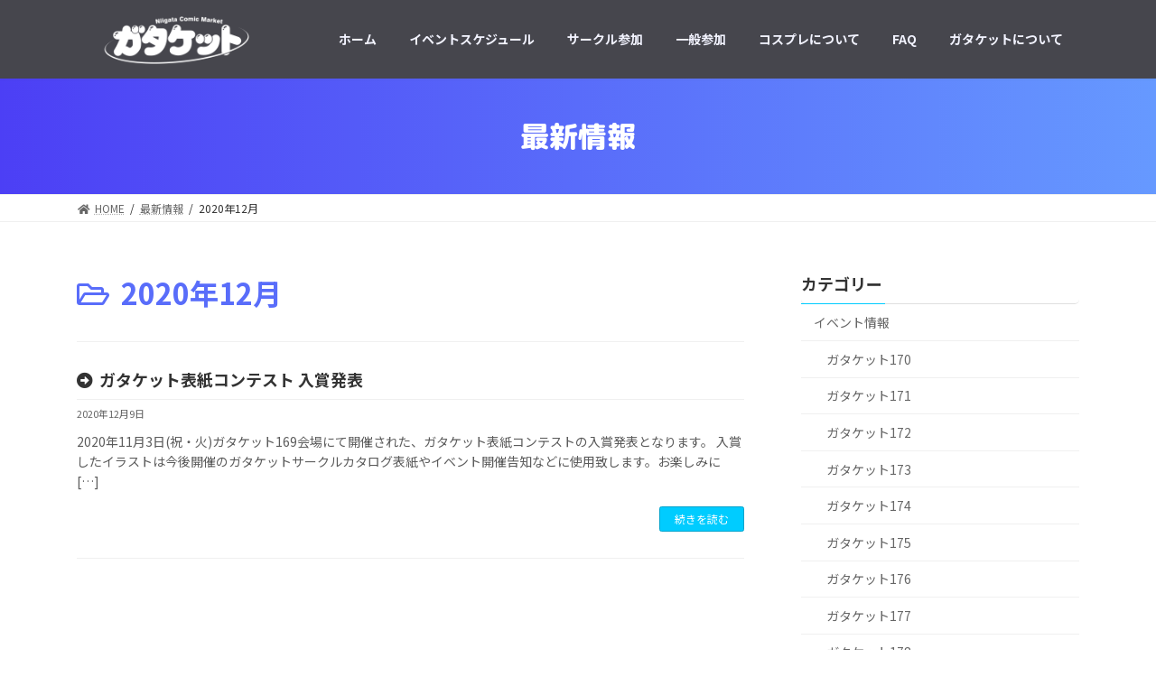

--- FILE ---
content_type: text/html; charset=UTF-8
request_url: https://gataket.com/2020/12/
body_size: 8089
content:
<!DOCTYPE html>
<html lang="ja">
<head>
<meta charset="utf-8">
<meta http-equiv="X-UA-Compatible" content="IE=edge">
<meta name="viewport" content="width=device-width, initial-scale=1">
<!-- Global site tag (gtag.js) - Google Analytics -->
<script async src="https://www.googletagmanager.com/gtag/js?id=G-FZ7X94JMJG"></script>
<script>
window.dataLayer = window.dataLayer || [];
function gtag(){dataLayer.push(arguments);}
gtag('js', new Date());
gtag('config', 'G-FZ7X94JMJG');
</script>
<title>2020年12月 | ガタケット</title>
<meta name='robots' content='max-image-preview:large' />
<link rel='dns-prefetch' href='//s.w.org' />
<link rel="alternate" type="application/rss+xml" title="ガタケット &raquo; フィード" href="https://gataket.com/feed/" />
<link rel="alternate" type="application/rss+xml" title="ガタケット &raquo; コメントフィード" href="https://gataket.com/comments/feed/" />
<meta name="description" content="2020年12月 の記事 ガタケット 新潟市の同人誌即売会" /><!-- <link rel='stylesheet' id='vkExUnit_common_style-css'  href='https://gataket.com/wp-content/plugins/vk-all-in-one-expansion-unit/assets/css/vkExUnit_style.css?ver=9.62.0.0' type='text/css' media='all' /> -->
<link rel="stylesheet" type="text/css" href="//gataket.com/wp-content/cache/gataket.com/wpfc-minified/kdj9zc5d/5ur4u.css" media="all"/>
<style id='vkExUnit_common_style-inline-css' type='text/css'>
:root {--ver_page_top_button_url:url(https://gataket.com/wp-content/plugins/vk-all-in-one-expansion-unit/assets/images/to-top-btn-icon.svg);}@font-face {font-weight: normal;font-style: normal;font-family: "vk_sns";src: url("https://gataket.com/wp-content/plugins/vk-all-in-one-expansion-unit/inc/sns/icons/fonts/vk_sns.eot?-bq20cj");src: url("https://gataket.com/wp-content/plugins/vk-all-in-one-expansion-unit/inc/sns/icons/fonts/vk_sns.eot?#iefix-bq20cj") format("embedded-opentype"),url("https://gataket.com/wp-content/plugins/vk-all-in-one-expansion-unit/inc/sns/icons/fonts/vk_sns.woff?-bq20cj") format("woff"),url("https://gataket.com/wp-content/plugins/vk-all-in-one-expansion-unit/inc/sns/icons/fonts/vk_sns.ttf?-bq20cj") format("truetype"),url("https://gataket.com/wp-content/plugins/vk-all-in-one-expansion-unit/inc/sns/icons/fonts/vk_sns.svg?-bq20cj#vk_sns") format("svg");}
</style>
<!-- <link rel='stylesheet' id='wp-block-library-css'  href='https://gataket.com/wp-includes/css/dist/block-library/style.min.css?ver=5.7.14' type='text/css' media='all' /> -->
<!-- <link rel='stylesheet' id='vk-swiper-style-css'  href='https://gataket.com/wp-content/plugins/vk-blocks/inc/vk-swiper/package/assets/css/swiper.min.css?ver=5.4.5' type='text/css' media='all' /> -->
<!-- <link rel='stylesheet' id='lightning-common-style-css'  href='https://gataket.com/wp-content/themes/lightning/_g3/assets/css/style.css?ver=14.3.9' type='text/css' media='all' /> -->
<link rel="stylesheet" type="text/css" href="//gataket.com/wp-content/cache/gataket.com/wpfc-minified/9iiaxm4o/5ur4u.css" media="all"/>
<style id='lightning-common-style-inline-css' type='text/css'>
/* Lightning */:root {--vk-color-primary:#00ccff;--vk-color-primary-dark:#00a3cc;--vk-color-primary-vivid:#00e0ff;--g_nav_main_acc_icon_open_url:url(https://gataket.com/wp-content/themes/lightning/_g3/inc/vk-mobile-nav/package/images/vk-menu-acc-icon-open-black.svg);--g_nav_main_acc_icon_close_url: url(https://gataket.com/wp-content/themes/lightning/_g3/inc/vk-mobile-nav/package/images/vk-menu-close-black.svg);--g_nav_sub_acc_icon_open_url: url(https://gataket.com/wp-content/themes/lightning/_g3/inc/vk-mobile-nav/package/images/vk-menu-acc-icon-open-white.svg);--g_nav_sub_acc_icon_close_url: url(https://gataket.com/wp-content/themes/lightning/_g3/inc/vk-mobile-nav/package/images/vk-menu-close-white.svg);}
/* vk-mobile-nav */:root {--vk-mobile-nav-menu-btn-bg-src: url("https://gataket.com/wp-content/themes/lightning/_g3/inc/vk-mobile-nav/package/images/vk-menu-btn-black.svg");--vk-mobile-nav-menu-btn-close-bg-src: url("https://gataket.com/wp-content/themes/lightning/_g3/inc/vk-mobile-nav/package/images/vk-menu-close-black.svg");--vk-menu-acc-icon-open-black-bg-src: url("https://gataket.com/wp-content/themes/lightning/_g3/inc/vk-mobile-nav/package/images/vk-menu-acc-icon-open-black.svg");--vk-menu-acc-icon-open-white-bg-src: url("https://gataket.com/wp-content/themes/lightning/_g3/inc/vk-mobile-nav/package/images/vk-menu-acc-icon-open-white.svg");--vk-menu-acc-icon-close-black-bg-src: url("https://gataket.com/wp-content/themes/lightning/_g3/inc/vk-mobile-nav/package/images/vk-menu-close-black.svg");--vk-menu-acc-icon-close-white-bg-src: url("https://gataket.com/wp-content/themes/lightning/_g3/inc/vk-mobile-nav/package/images/vk-menu-close-white.svg");}
</style>
<!-- <link rel='stylesheet' id='lightning-design-style-css'  href='https://gataket.com/wp-content/themes/lightning/_g3/design-skin/origin3/css/style.css?ver=14.3.9' type='text/css' media='all' /> -->
<link rel="stylesheet" type="text/css" href="//gataket.com/wp-content/cache/gataket.com/wpfc-minified/79alz9ep/5ur4u.css" media="all"/>
<style id='lightning-design-style-inline-css' type='text/css'>
.tagcloud a:before { font-family: "Font Awesome 5 Free";content: "\f02b";font-weight: bold; }
</style>
<!-- <link rel='stylesheet' id='vk-blocks-build-css-css'  href='https://gataket.com/wp-content/plugins/vk-blocks/inc/vk-blocks/build/block-build.css?ver=1.10.0' type='text/css' media='all' /> -->
<link rel="stylesheet" type="text/css" href="//gataket.com/wp-content/cache/gataket.com/wpfc-minified/ll0oxrvt/5ur4u.css" media="all"/>
<style id='vk-blocks-build-css-inline-css' type='text/css'>
:root {--vk_flow-arrow: url(https://gataket.com/wp-content/plugins/vk-blocks/inc/vk-blocks/images/arrow_bottom.svg);--vk_image-mask-wave01: url(https://gataket.com/wp-content/plugins/vk-blocks/inc/vk-blocks/images/wave01.svg);--vk_image-mask-wave02: url(https://gataket.com/wp-content/plugins/vk-blocks/inc/vk-blocks/images/wave02.svg);--vk_image-mask-wave03: url(https://gataket.com/wp-content/plugins/vk-blocks/inc/vk-blocks/images/wave03.svg);--vk_image-mask-wave04: url(https://gataket.com/wp-content/plugins/vk-blocks/inc/vk-blocks/images/wave04.svg);}
:root {
--vk-balloon-border-width:1px;
--vk-balloon-speech-offset:-12px;
}
</style>
<!-- <link rel='stylesheet' id='lightning-theme-style-css'  href='https://gataket.com/wp-content/themes/lightning_child/style.css?ver=14.3.9' type='text/css' media='all' /> -->
<!-- <link rel='stylesheet' id='vk-font-awesome-css'  href='https://gataket.com/wp-content/themes/lightning/inc/font-awesome/package/versions/5/css/all.min.css?ver=5.13.0' type='text/css' media='all' /> -->
<!-- <link rel='stylesheet' id='jquery.lightbox.min.css-css'  href='https://gataket.com/wp-content/plugins/wp-jquery-lightbox/styles/lightbox.min.css?ver=1.4.8.2' type='text/css' media='all' /> -->
<link rel="stylesheet" type="text/css" href="//gataket.com/wp-content/cache/gataket.com/wpfc-minified/3nh6l0q/5ur4u.css" media="all"/>
<script src='//gataket.com/wp-content/cache/gataket.com/wpfc-minified/8xotizlz/5ur4u.js' type="text/javascript"></script>
<!-- <script type='text/javascript' src='https://gataket.com/wp-includes/js/jquery/jquery.min.js?ver=3.5.1' id='jquery-core-js'></script> -->
<!-- <script type='text/javascript' src='https://gataket.com/wp-includes/js/jquery/jquery-migrate.min.js?ver=3.3.2' id='jquery-migrate-js'></script> -->
<link rel="https://api.w.org/" href="https://gataket.com/wp-json/" /><link rel="EditURI" type="application/rsd+xml" title="RSD" href="https://gataket.com/xmlrpc.php?rsd" />
<link rel="wlwmanifest" type="application/wlwmanifest+xml" href="https://gataket.com/wp-includes/wlwmanifest.xml" /> 
<meta name="generator" content="WordPress 5.7.14" />
<style type="text/css" id="custom-background-css">
body.custom-background { background-color: #ffffff; }
</style>
<!-- [ VK All in One Expansion Unit OGP ] -->
<meta property="og:site_name" content="ガタケット" />
<meta property="og:url" content="https://gataket.com/2020/12/201209/" />
<meta property="og:title" content="ガタケット表紙コンテスト 入賞発表 | ガタケット" />
<meta property="og:description" content="2020年12月 の記事 ガタケット 新潟市の同人誌即売会" />
<meta property="og:type" content="article" />
<meta property="og:image" content="https://gataket.com/wp-content/uploads/2021/07/gataket_ocg.png" />
<meta property="og:image:width" content="1280" />
<meta property="og:image:height" content="720" />
<!-- [ / VK All in One Expansion Unit OGP ] -->
<!-- [ VK All in One Expansion Unit twitter card ] -->
<meta name="twitter:card" content="summary_large_image">
<meta name="twitter:description" content="2020年12月 の記事 ガタケット 新潟市の同人誌即売会">
<meta name="twitter:title" content="ガタケット表紙コンテスト 入賞発表 | ガタケット">
<meta name="twitter:url" content="https://gataket.com/2020/12/201209/">
<meta name="twitter:image" content="https://gataket.com/wp-content/uploads/2021/07/gataket_ocg.png">
<meta name="twitter:domain" content="gataket.com">
<meta name="twitter:site" content="@gataket">
<!-- [ / VK All in One Expansion Unit twitter card ] -->
<link rel="icon" href="https://gataket.com/wp-content/uploads/2021/07/cropped-favi_g-32x32.png" sizes="32x32" />
<link rel="icon" href="https://gataket.com/wp-content/uploads/2021/07/cropped-favi_g-192x192.png" sizes="192x192" />
<link rel="apple-touch-icon" href="https://gataket.com/wp-content/uploads/2021/07/cropped-favi_g-180x180.png" />
<meta name="msapplication-TileImage" content="https://gataket.com/wp-content/uploads/2021/07/cropped-favi_g-270x270.png" />
<style type="text/css" id="wp-custom-css">
/* font */
@import url('https://fonts.googleapis.com/css2?family=M+PLUS+Rounded+1c:wght@800&display=swap');
/* ﾌﾟﾙﾀﾞｳﾝ文字サイズ */
.global-nav-list .sub-menu li {
font-size: 14px;
}
/* メニュー背景色 */
.site-header.site-header--layout--nav-float
{background: rgba(50,50,58,0.9);}
.global-nav-name{color:#f2f3ff;}
/* 投稿サムネ非表示 */
.vk_post_imgOuter{
display:none;
}
/* 投稿タイトル色 */
h1.entry-title{
color:#596dfa;
}
h1.archive-header-title{
color:#596dfa;
}
h1.archive-header-title:before {
content :"\f07c";
font-weight: 400;
font-family: "Font Awesome 5 Free";
margin-right:0.4em;
speak: none;
line-height: 1;
}
h5:before,
.vk_post_title .media-title:before{
content :"\f35a";
font-weight: 900;
font-family: "Font Awesome 5 Free";
margin-right:0.4em;
speak: none;
line-height: 1;
}
/* h1 */
.page-header {
padding: 1rem 2rem;
color: #fff;
background-image: -webkit-gradient(linear, left top, right top, from(#4c3ff5), to(#69f));
background-image: -webkit-linear-gradient(left, #4c3ff5 0%, #69f 100%);
background-image: linear-gradient(to right, #4c3ff5 0%, #69f 100%);
font-family: 'M PLUS Rounded 1c', sans-serif;
}
/* h2 */
h2 {
position: relative;
padding: 1rem 1.5rem;
border: 4px solid #bec8dd;
border-radius: 10px;
background: #f9f9f9;
font-size:21px;
font-family: 'M PLUS Rounded 1c', sans-serif;
}
h2:before {
position: absolute;
bottom: -16px;
left: 1em;
width: 0;
height: 0;
content: '';
border-width: 14px 12px 0 12px;
border-style: solid;
border-color: #bec8dd transparent transparent transparent;
}
h2:after {
position: absolute;
bottom: -10px;
left: 1em;
width: 0;
height: 0;
content: '';
border-width: 14px 12px 0 12px;
border-style: solid;
border-color: #f9f9f9 transparent transparent transparent;
}
/* h3 */
h3 {
position: relative;
padding: 0.8rem 1.5rem;
border: 3px solid #999;
border-radius: 10px;
background: #999;
color:#fff;
font-size:18px;
}
h3:after {
position: absolute;
bottom: -15px;
left: 1em;
width: 0;
height: 0;
content: '';
border-width: 14px 12px 0 12px;
border-style: solid;
border-color: #999
transparent transparent transparent;
}
/* フッターの背景色 */
.site-footer {
background-color: #f3f0f0;;
}
/* 投稿者非表示 */
.entry-meta-item-author { display: none; }
.vk_posts .next-prev {
display:none;
}
.postNextPrev {
display:none;
}
.footer-nav{display: none;}
.site-footer-copyright p:nth-child(2) {
display: none;
}
.vk_posts next-prev {
display:none;
}		</style>
</head>
<body data-rsssl=1 class="archive date custom-background wp-embed-responsive post-type-post vk-blocks sidebar-fix sidebar-fix-priority-top device-pc fa_v5_css">
<a class="skip-link screen-reader-text" href="#main">コンテンツへスキップ</a>
<a class="skip-link screen-reader-text" href="#vk-mobile-nav">ナビゲーションに移動</a>
<header id="site-header" class="site-header site-header--layout--nav-float">
<div id="site-header-container" class="site-header-container container">
<div class="site-header-logo">
<a href="https://gataket.com/">
<span><img src="https://gataket.com/wp-content/uploads/2021/07/gataket_logo_kw.png" alt="ガタケット" /></span>
</a>
</div>
<nav id="global-nav" class="global-nav global-nav--layout--float-right"><ul id="menu-%e3%83%98%e3%83%83%e3%83%80%e3%83%bc%e3%83%8a%e3%83%93" class="menu vk-menu-acc global-nav-list nav"><li id="menu-item-24" class="menu-item menu-item-type-custom menu-item-object-custom menu-item-home"><a href="https://gataket.com/"><strong class="global-nav-name">ホーム</strong></a></li>
<li id="menu-item-847" class="menu-item menu-item-type-custom menu-item-object-custom menu-item-has-children"><a href="https://gataket.com/index.php#es"><strong class="global-nav-name">イベントスケジュール</strong></a>
<ul class="sub-menu">
<li id="menu-item-856" class="menu-item menu-item-type-custom menu-item-object-custom"><a href="https://gataket.com/index.php#es">イベントスケジュール</a></li>
<li id="menu-item-59" class="menu-item menu-item-type-post_type menu-item-object-page current_page_parent current-menu-ancestor"><a href="https://gataket.com/osirase/">最新情報</a></li>
<li id="menu-item-887" class="menu-item menu-item-type-post_type_archive menu-item-object-list"><a href="https://gataket.com/list/">サークルリスト</a></li>
</ul>
</li>
<li id="menu-item-862" class="menu-item menu-item-type-post_type menu-item-object-page menu-item-has-children"><a href="https://gataket.com/circle/"><strong class="global-nav-name">サークル参加</strong></a>
<ul class="sub-menu">
<li id="menu-item-1250" class="menu-item menu-item-type-post_type menu-item-object-page"><a href="https://gataket.com/circle/">サークル参加</a></li>
<li id="menu-item-1097" class="menu-item menu-item-type-custom menu-item-object-custom"><a href="https://gataket.com/index.php/circle/#online">オンライン申込</a></li>
<li id="menu-item-1673" class="menu-item menu-item-type-custom menu-item-object-custom"><a href="https://gataket.com/index.php/circle/#yusou">郵送申込</a></li>
<li id="menu-item-1096" class="menu-item menu-item-type-post_type menu-item-object-page"><a href="https://gataket.com/circle/dl/">ダウンロード</a></li>
<li id="menu-item-3084" class="menu-item menu-item-type-post_type menu-item-object-page"><a href="https://gataket.com/circle/sienprint/">支援印刷所</a></li>
</ul>
</li>
<li id="menu-item-853" class="menu-item menu-item-type-post_type menu-item-object-page"><a href="https://gataket.com/ippan/"><strong class="global-nav-name">一般参加</strong></a></li>
<li id="menu-item-851" class="menu-item menu-item-type-post_type menu-item-object-page"><a href="https://gataket.com/cosplay/"><strong class="global-nav-name">コスプレについて</strong></a></li>
<li id="menu-item-850" class="menu-item menu-item-type-post_type menu-item-object-page"><a href="https://gataket.com/faq/"><strong class="global-nav-name">FAQ</strong></a></li>
<li id="menu-item-855" class="menu-item menu-item-type-post_type menu-item-object-page menu-item-has-children"><a href="https://gataket.com/aboutus/"><strong class="global-nav-name">ガタケットについて</strong></a>
<ul class="sub-menu">
<li id="menu-item-857" class="menu-item menu-item-type-post_type menu-item-object-page"><a href="https://gataket.com/aboutus/">ガタケットについて</a></li>
<li id="menu-item-852" class="menu-item menu-item-type-post_type menu-item-object-page"><a href="https://gataket.com/aboutus/link/">リンク</a></li>
<li id="menu-item-854" class="menu-item menu-item-type-post_type menu-item-object-page"><a href="https://gataket.com/aboutus/bosyu/">募集</a></li>
<li id="menu-item-2217" class="menu-item menu-item-type-post_type menu-item-object-page"><a href="https://gataket.com/archive/">ガタケット アーカイブ</a></li>
<li id="menu-item-849" class="menu-item menu-item-type-post_type menu-item-object-page"><a href="https://gataket.com/contact/">お問い合わせ</a></li>
</ul>
</li>
</ul></nav>	</div>
</header>
<div class="page-header"><div class="page-header-inner container">
<div class="page-header-title">最新情報</div></div></div><!-- [ /.page-header ] -->
<!-- [ #breadcrumb ] --><div id="breadcrumb" class="breadcrumb"><div class="container"><ol class="breadcrumb-list"><li class="breadcrumb-list__item breadcrumb-list__item--home" itemprop="itemListElement" itemscope itemtype="http://schema.org/ListItem"><a href="https://gataket.com" itemprop="item"><i class="fas fa-fw fa-home"></i><span itemprop="name">HOME</span></a></li><li class="breadcrumb-list__item" itemprop="itemListElement" itemscope itemtype="http://schema.org/ListItem"><a href="https://gataket.com/osirase/" itemprop="item"><span itemprop="name">最新情報</span></a></li><li class="breadcrumb-list__item" itemprop="itemListElement" itemscope itemtype="http://schema.org/ListItem"><span itemprop="name">2020年12月</span></li></ol></div>
</div>
<!-- [ /#breadcrumb ] -->
<div class="site-body">
<div class="site-body-container container">
<div class="main-section main-section--col--two" id="main" role="main">
<header class="archive-header"><h1 class="archive-header-title">2020年12月</h1></header>
<div class="post-list vk_posts vk_posts-mainSection">
<div id="post-1688" class="vk_post vk_post-postType-post media vk_post-col-sm-12 vk_post-col-lg-12 vk_post-btn-display post-1688 post type-post status-publish format-standard hentry category-jimukyoku"><div class="vk_post_imgOuter media-img"><a href="https://gataket.com/2020/12/201209/"><div class="card-img-overlay"><span class="vk_post_imgOuter_singleTermLabel" style="color:#fff;background-color:#999999">ガタケット事務局より</span></div></a></div><!-- [ /.vk_post_imgOuter ] --><div class="vk_post_body media-body"><h5 class="vk_post_title media-title"><a href="https://gataket.com/2020/12/201209/">ガタケット表紙コンテスト 入賞発表</a></h5><div class="vk_post_date media-date published">2020年12月9日</div><p class="vk_post_excerpt media-text">2020年11月3日(祝・火)ガタケット169会場にて開催された、ガタケット表紙コンテストの入賞発表となります。 入賞したイラストは今後開催のガタケットサークルカタログ表紙やイベント開催告知などに使用致します。お楽しみに [&hellip;]</p><div class="vk_post_btnOuter text-right"><a class="btn btn-sm btn-primary vk_post_btn" href="https://gataket.com/2020/12/201209/">続きを読む</a></div></div><!-- [ /.media-body ] --></div><!-- [ /.media ] -->
</div><!-- [ /.post-list ] -->
</div><!-- [ /.main-section ] -->
<div class="sub-section sub-section--col--two">
<aside class="widget widget_wp_widget_vk_taxonomy_list" id="wp_widget_vk_taxonomy_list-2">		<div class="sideWidget widget_taxonomies widget_nav_menu">
<h4 class="widget-title sub-section-title">カテゴリー</h4>			<ul class="localNavi">
<li class="cat-item cat-item-7"><a href="https://gataket.com/category/event/">イベント情報</a>
<ul class='children'>
<li class="cat-item cat-item-9"><a href="https://gataket.com/category/event/g170/">ガタケット170</a>
</li>
<li class="cat-item cat-item-11"><a href="https://gataket.com/category/event/g171/">ガタケット171</a>
</li>
<li class="cat-item cat-item-13"><a href="https://gataket.com/category/event/g172/">ガタケット172</a>
</li>
<li class="cat-item cat-item-15"><a href="https://gataket.com/category/event/g173/">ガタケット173</a>
</li>
<li class="cat-item cat-item-16"><a href="https://gataket.com/category/event/g174/">ガタケット174</a>
</li>
<li class="cat-item cat-item-17"><a href="https://gataket.com/category/event/g175/">ガタケット175</a>
</li>
<li class="cat-item cat-item-19"><a href="https://gataket.com/category/event/%e3%82%ac%e3%82%bf%e3%82%b1%e3%83%83%e3%83%88176/">ガタケット176</a>
</li>
<li class="cat-item cat-item-20"><a href="https://gataket.com/category/event/%e3%82%ac%e3%82%bf%e3%82%b1%e3%83%83%e3%83%88177/">ガタケット177</a>
</li>
<li class="cat-item cat-item-22"><a href="https://gataket.com/category/event/%e3%82%ac%e3%82%bf%e3%82%b1%e3%83%83%e3%83%88178/">ガタケット178</a>
</li>
<li class="cat-item cat-item-23"><a href="https://gataket.com/category/event/%e3%82%ac%e3%82%bf%e3%82%b1%e3%83%83%e3%83%88179/">ガタケット179</a>
</li>
<li class="cat-item cat-item-25"><a href="https://gataket.com/category/event/%e3%82%ac%e3%82%bf%e3%82%b1%e3%83%83%e3%83%88180/">ガタケット180</a>
</li>
<li class="cat-item cat-item-26"><a href="https://gataket.com/category/event/%e3%82%ac%e3%82%bf%e3%82%b1%e3%83%83%e3%83%88181/">ガタケット181</a>
</li>
<li class="cat-item cat-item-27"><a href="https://gataket.com/category/event/%e3%82%ac%e3%82%bf%e3%82%b1%e3%83%83%e3%83%88182/">ガタケット182</a>
</li>
<li class="cat-item cat-item-28"><a href="https://gataket.com/category/event/%e3%82%ac%e3%82%bf%e3%82%b1%e3%83%83%e3%83%88183/">ガタケット183</a>
</li>
<li class="cat-item cat-item-21"><a href="https://gataket.com/category/event/%e3%82%ac%e3%82%bf%e3%82%b1%e3%83%83%e3%83%88in%e9%ab%98%e7%94%b0/">ガタケットin高田</a>
</li>
<li class="cat-item cat-item-18"><a href="https://gataket.com/category/event/%e3%82%af%e3%83%a9%e3%83%95%e3%83%88%e3%83%9d%e3%83%ab%e3%83%88/">クラフトポルト</a>
</li>
<li class="cat-item cat-item-12"><a href="https://gataket.com/category/event/cosevent/">コスプレイベント</a>
</li>
<li class="cat-item cat-item-14"><a href="https://gataket.com/category/event/%e3%82%b9%e3%83%bc%e3%83%91%e3%83%bc%e3%82%ac%e3%82%bf%e3%82%b1%e3%83%83%e3%83%88/">スーパーガタケット</a>
</li>
</ul>
</li>
<li class="cat-item cat-item-8"><a href="https://gataket.com/category/jimukyoku/">ガタケット事務局より</a>
</li>
<li class="cat-item cat-item-5"><a href="https://gataket.com/category/new/">サイト更新</a>
</li>
</ul>
</div>
</aside>					<aside class="widget widget_wp_widget_vk_archive_list" id="wp_widget_vk_archive_list-3">			<div class="sideWidget widget_archive">
<h4 class="widget-title sub-section-title">月別アーカイブ</h4>									<ul class="localNavi">
<li><a href='https://gataket.com/2025/12/'>2025年12月</a></li>
<li><a href='https://gataket.com/2025/11/'>2025年11月</a></li>
<li><a href='https://gataket.com/2025/10/'>2025年10月</a></li>
<li><a href='https://gataket.com/2025/07/'>2025年7月</a></li>
<li><a href='https://gataket.com/2025/06/'>2025年6月</a></li>
<li><a href='https://gataket.com/2025/05/'>2025年5月</a></li>
<li><a href='https://gataket.com/2025/04/'>2025年4月</a></li>
<li><a href='https://gataket.com/2025/03/'>2025年3月</a></li>
<li><a href='https://gataket.com/2025/02/'>2025年2月</a></li>
<li><a href='https://gataket.com/2024/12/'>2024年12月</a></li>
<li><a href='https://gataket.com/2024/11/'>2024年11月</a></li>
<li><a href='https://gataket.com/2024/09/'>2024年9月</a></li>
<li><a href='https://gataket.com/2024/08/'>2024年8月</a></li>
<li><a href='https://gataket.com/2024/07/'>2024年7月</a></li>
<li><a href='https://gataket.com/2024/05/'>2024年5月</a></li>
<li><a href='https://gataket.com/2024/04/'>2024年4月</a></li>
<li><a href='https://gataket.com/2024/03/'>2024年3月</a></li>
<li><a href='https://gataket.com/2024/02/'>2024年2月</a></li>
<li><a href='https://gataket.com/2023/12/'>2023年12月</a></li>
<li><a href='https://gataket.com/2023/11/'>2023年11月</a></li>
<li><a href='https://gataket.com/2023/10/'>2023年10月</a></li>
<li><a href='https://gataket.com/2023/08/'>2023年8月</a></li>
<li><a href='https://gataket.com/2023/07/'>2023年7月</a></li>
<li><a href='https://gataket.com/2023/05/'>2023年5月</a></li>
<li><a href='https://gataket.com/2023/04/'>2023年4月</a></li>
<li><a href='https://gataket.com/2023/03/'>2023年3月</a></li>
<li><a href='https://gataket.com/2023/02/'>2023年2月</a></li>
<li><a href='https://gataket.com/2023/01/'>2023年1月</a></li>
<li><a href='https://gataket.com/2022/12/'>2022年12月</a></li>
<li><a href='https://gataket.com/2022/11/'>2022年11月</a></li>
<li><a href='https://gataket.com/2022/10/'>2022年10月</a></li>
<li><a href='https://gataket.com/2022/09/'>2022年9月</a></li>
<li><a href='https://gataket.com/2022/08/'>2022年8月</a></li>
<li><a href='https://gataket.com/2022/07/'>2022年7月</a></li>
<li><a href='https://gataket.com/2022/06/'>2022年6月</a></li>
<li><a href='https://gataket.com/2022/05/'>2022年5月</a></li>
<li><a href='https://gataket.com/2022/04/'>2022年4月</a></li>
<li><a href='https://gataket.com/2022/03/'>2022年3月</a></li>
<li><a href='https://gataket.com/2022/02/'>2022年2月</a></li>
<li><a href='https://gataket.com/2022/01/'>2022年1月</a></li>
<li><a href='https://gataket.com/2021/12/'>2021年12月</a></li>
<li><a href='https://gataket.com/2021/11/'>2021年11月</a></li>
<li><a href='https://gataket.com/2021/10/'>2021年10月</a></li>
<li><a href='https://gataket.com/2021/07/'>2021年7月</a></li>
<li><a href='https://gataket.com/2021/06/'>2021年6月</a></li>
<li><a href='https://gataket.com/2021/04/'>2021年4月</a></li>
<li><a href='https://gataket.com/2020/12/' aria-current="page">2020年12月</a></li>
</ul>
</div>
</aside>			 </div><!-- [ /.sub-section ] -->
</div><!-- [ /.site-body-container ] -->
</div><!-- [ /.site-body ] -->
<footer class="site-footer">
<nav class="footer-nav"><div class="container"><ul id="menu-%e3%83%95%e3%83%83%e3%82%bf%e3%83%bc%e3%83%8a%e3%83%93" class="menu footer-nav-list nav nav--line"><li id="menu-item-264" class="menu-item menu-item-type-post_type menu-item-object-page menu-item-264"><a href="https://gataket.com/sitemap/">サイトマップ</a></li>
<li id="menu-item-265" class="menu-item menu-item-type-post_type menu-item-object-page menu-item-privacy-policy menu-item-265"><a href="https://gataket.com/privacy-policy/">プライバシーポリシー</a></li>
<li id="menu-item-5102" class="menu-item menu-item-type-post_type menu-item-object-page menu-item-5102"><a href="https://gataket.com/corp/">会社概要</a></li>
<li id="menu-item-2528" class="menu-item menu-item-type-custom menu-item-object-custom menu-item-2528"><a target="_blank" rel="noopener" href="https://gataket.com/online/tokutei.html">特定商取引法に基づく表記</a></li>
</ul></div></nav>		
<div class="container site-footer-content">
<div class="row">
<div class="col-lg-4 col-md-6"><aside class="widget widget_wp_widget_vkexunit_profile" id="wp_widget_vkexunit_profile-3">
<div class="veu_profile">
<h4 class="widget-title site-footer-title">ガタケット事務局</h4><div class="profile" >
<p class="profile_text">〒951-8061<br />
新潟県新潟市中央区西堀通3番町791番地<br />
<br />
TEL.025-228-8718 [12:00-20:00]<br />
FAX.025-201-8113 [24時間OK]</p>
<ul class="sns_btns">
<li class="twitter_btn"><a href="https://twitter.com/gataket" target="_blank" style="border-color: #00ccff; background:none;"><i class="fab fa-twitter icon" style="color:#00ccff;"></i></a></li><li class="mail_btn"><a href="https://gataket.com/contact/" target="_blank" style="border-color: #00ccff; background:none;"><i class="fas fa-envelope icon" style="color:#00ccff;"></i></a></li></ul>
</div>
<!-- / .site-profile -->
</div>
</aside><aside class="widget_text widget widget_custom_html" id="custom_html-4"><div class="textwidget custom-html-widget"><a href="https://gataket.com" target="_blank" rel="noopener"><img src="https://gataket.com/gataket.png"></a><br>
<a href="https://gataket.com/comitia/" target="_blank" rel="noopener"><img src="https://gataket.com/niigatacomitia.png"></a><br>
<a href="https://gataket.com/tokifude/" target="_blank" rel="noopener"><img src="https://gataket.com/tokifude_ban.png"  width="200px" height="40px"></a></div></aside></div><div class="col-lg-4 col-md-6"><aside class="widget widget_nav_menu" id="nav_menu-2"><h4 class="widget-title site-footer-title">　　</h4><div class="menu-%e3%83%95%e3%83%83%e3%82%bf%e3%83%bc%e3%83%8a%e3%83%93-container"><ul id="menu-%e3%83%95%e3%83%83%e3%82%bf%e3%83%bc%e3%83%8a%e3%83%93-1" class="menu"><li class="menu-item menu-item-type-post_type menu-item-object-page menu-item-264"><a href="https://gataket.com/sitemap/">サイトマップ</a></li>
<li class="menu-item menu-item-type-post_type menu-item-object-page menu-item-privacy-policy menu-item-265"><a href="https://gataket.com/privacy-policy/">プライバシーポリシー</a></li>
<li class="menu-item menu-item-type-post_type menu-item-object-page menu-item-5102"><a href="https://gataket.com/corp/">会社概要</a></li>
<li class="menu-item menu-item-type-custom menu-item-object-custom menu-item-2528"><a target="_blank" rel="noopener" href="https://gataket.com/online/tokutei.html">特定商取引法に基づく表記</a></li>
</ul></div></aside></div><div class="col-lg-4 col-md-6"><aside class="widget widget_nav_menu" id="nav_menu-6"><h4 class="widget-title site-footer-title">　　</h4><div class="menu-%e3%83%98%e3%83%83%e3%83%80%e3%83%bc%e3%83%8a%e3%83%93-container"><ul id="menu-%e3%83%98%e3%83%83%e3%83%80%e3%83%bc%e3%83%8a%e3%83%93-1" class="menu"><li id="menu-item-24" class="menu-item menu-item-type-custom menu-item-object-custom menu-item-home menu-item-24"><a href="https://gataket.com/">ホーム</a></li>
<li id="menu-item-847" class="menu-item menu-item-type-custom menu-item-object-custom menu-item-has-children menu-item-847"><a href="https://gataket.com/index.php#es">イベントスケジュール</a>
<ul class="sub-menu">
<li id="menu-item-856" class="menu-item menu-item-type-custom menu-item-object-custom menu-item-856"><a href="https://gataket.com/index.php#es">イベントスケジュール</a></li>
<li id="menu-item-59" class="menu-item menu-item-type-post_type menu-item-object-page current_page_parent menu-item-59 current-menu-ancestor"><a href="https://gataket.com/osirase/">最新情報</a></li>
<li id="menu-item-887" class="menu-item menu-item-type-post_type_archive menu-item-object-list menu-item-887"><a href="https://gataket.com/list/">サークルリスト</a></li>
</ul>
</li>
<li id="menu-item-862" class="menu-item menu-item-type-post_type menu-item-object-page menu-item-has-children menu-item-862"><a href="https://gataket.com/circle/">サークル参加</a>
<ul class="sub-menu">
<li id="menu-item-1250" class="menu-item menu-item-type-post_type menu-item-object-page menu-item-1250"><a href="https://gataket.com/circle/">サークル参加</a></li>
<li id="menu-item-1097" class="menu-item menu-item-type-custom menu-item-object-custom menu-item-1097"><a href="https://gataket.com/index.php/circle/#online">オンライン申込</a></li>
<li id="menu-item-1673" class="menu-item menu-item-type-custom menu-item-object-custom menu-item-1673"><a href="https://gataket.com/index.php/circle/#yusou">郵送申込</a></li>
<li id="menu-item-1096" class="menu-item menu-item-type-post_type menu-item-object-page menu-item-1096"><a href="https://gataket.com/circle/dl/">ダウンロード</a></li>
<li id="menu-item-3084" class="menu-item menu-item-type-post_type menu-item-object-page menu-item-3084"><a href="https://gataket.com/circle/sienprint/">支援印刷所</a></li>
</ul>
</li>
<li id="menu-item-853" class="menu-item menu-item-type-post_type menu-item-object-page menu-item-853"><a href="https://gataket.com/ippan/">一般参加</a></li>
<li id="menu-item-851" class="menu-item menu-item-type-post_type menu-item-object-page menu-item-851"><a href="https://gataket.com/cosplay/">コスプレについて</a></li>
<li id="menu-item-850" class="menu-item menu-item-type-post_type menu-item-object-page menu-item-850"><a href="https://gataket.com/faq/">FAQ</a></li>
<li id="menu-item-855" class="menu-item menu-item-type-post_type menu-item-object-page menu-item-has-children menu-item-855"><a href="https://gataket.com/aboutus/">ガタケットについて</a>
<ul class="sub-menu">
<li id="menu-item-857" class="menu-item menu-item-type-post_type menu-item-object-page menu-item-857"><a href="https://gataket.com/aboutus/">ガタケットについて</a></li>
<li id="menu-item-852" class="menu-item menu-item-type-post_type menu-item-object-page menu-item-852"><a href="https://gataket.com/aboutus/link/">リンク</a></li>
<li id="menu-item-854" class="menu-item menu-item-type-post_type menu-item-object-page menu-item-854"><a href="https://gataket.com/aboutus/bosyu/">募集</a></li>
<li id="menu-item-2217" class="menu-item menu-item-type-post_type menu-item-object-page menu-item-2217"><a href="https://gataket.com/archive/">ガタケット アーカイブ</a></li>
<li id="menu-item-849" class="menu-item menu-item-type-post_type menu-item-object-page menu-item-849"><a href="https://gataket.com/contact/">お問い合わせ</a></li>
</ul>
</li>
</ul></div></aside></div>			</div>
</div>
<div class="container site-footer-copyright">
<p>Copyright &copy; ガタケット All Rights Reserved.</p><p>Powered by <a href="https://wordpress.org/">WordPress</a> with <a href="https://lightning.nagoya/ja/" target="_blank" title="無料 WordPress テーマ Lightning"> Lightning Theme</a> &amp; <a href="https://ex-unit.nagoya/ja/" target="_blank">VK All in One Expansion Unit</a> by <a href="https://www.vektor-inc.co.jp/" target="_blank">Vektor,Inc.</a> technology.</p>	</div>
</footer> 
<div id="vk-mobile-nav-menu-btn" class="vk-mobile-nav-menu-btn position-right">MENU</div><div class="vk-mobile-nav vk-mobile-nav-drop-in" id="vk-mobile-nav"><nav class="vk-mobile-nav-menu-outer" role="navigation"><ul id="menu-%e3%83%98%e3%83%83%e3%83%80%e3%83%bc%e3%83%8a%e3%83%93-2" class="vk-menu-acc menu"><li class="menu-item menu-item-type-custom menu-item-object-custom menu-item-home menu-item-24"><a href="https://gataket.com/">ホーム</a></li>
<li class="menu-item menu-item-type-custom menu-item-object-custom menu-item-has-children menu-item-847"><a href="https://gataket.com/index.php#es">イベントスケジュール</a>
<ul class="sub-menu">
<li class="menu-item menu-item-type-custom menu-item-object-custom menu-item-856"><a href="https://gataket.com/index.php#es">イベントスケジュール</a></li>
<li class="menu-item menu-item-type-post_type menu-item-object-page current_page_parent menu-item-59 current-menu-ancestor"><a href="https://gataket.com/osirase/">最新情報</a></li>
<li class="menu-item menu-item-type-post_type_archive menu-item-object-list menu-item-887"><a href="https://gataket.com/list/">サークルリスト</a></li>
</ul>
</li>
<li class="menu-item menu-item-type-post_type menu-item-object-page menu-item-has-children menu-item-862"><a href="https://gataket.com/circle/">サークル参加</a>
<ul class="sub-menu">
<li class="menu-item menu-item-type-post_type menu-item-object-page menu-item-1250"><a href="https://gataket.com/circle/">サークル参加</a></li>
<li class="menu-item menu-item-type-custom menu-item-object-custom menu-item-1097"><a href="https://gataket.com/index.php/circle/#online">オンライン申込</a></li>
<li class="menu-item menu-item-type-custom menu-item-object-custom menu-item-1673"><a href="https://gataket.com/index.php/circle/#yusou">郵送申込</a></li>
<li class="menu-item menu-item-type-post_type menu-item-object-page menu-item-1096"><a href="https://gataket.com/circle/dl/">ダウンロード</a></li>
<li class="menu-item menu-item-type-post_type menu-item-object-page menu-item-3084"><a href="https://gataket.com/circle/sienprint/">支援印刷所</a></li>
</ul>
</li>
<li class="menu-item menu-item-type-post_type menu-item-object-page menu-item-853"><a href="https://gataket.com/ippan/">一般参加</a></li>
<li class="menu-item menu-item-type-post_type menu-item-object-page menu-item-851"><a href="https://gataket.com/cosplay/">コスプレについて</a></li>
<li class="menu-item menu-item-type-post_type menu-item-object-page menu-item-850"><a href="https://gataket.com/faq/">FAQ</a></li>
<li class="menu-item menu-item-type-post_type menu-item-object-page menu-item-has-children menu-item-855"><a href="https://gataket.com/aboutus/">ガタケットについて</a>
<ul class="sub-menu">
<li class="menu-item menu-item-type-post_type menu-item-object-page menu-item-857"><a href="https://gataket.com/aboutus/">ガタケットについて</a></li>
<li class="menu-item menu-item-type-post_type menu-item-object-page menu-item-852"><a href="https://gataket.com/aboutus/link/">リンク</a></li>
<li class="menu-item menu-item-type-post_type menu-item-object-page menu-item-854"><a href="https://gataket.com/aboutus/bosyu/">募集</a></li>
<li class="menu-item menu-item-type-post_type menu-item-object-page menu-item-2217"><a href="https://gataket.com/archive/">ガタケット アーカイブ</a></li>
<li class="menu-item menu-item-type-post_type menu-item-object-page menu-item-849"><a href="https://gataket.com/contact/">お問い合わせ</a></li>
</ul>
</li>
</ul></nav></div>
<a href="#top" id="page_top" class="page_top_btn">PAGE TOP</a><link rel='stylesheet' id='add_google_fonts_noto_sans-css'  href='https://fonts.googleapis.com/css2?family=Noto+Sans+JP%3Awght%40400%3B700&#038;display=swap&#038;ver=5.7.14' type='text/css' media='all' />
<script type='text/javascript' id='vkExUnit_master-js-js-extra'>
/* <![CDATA[ */
var vkExOpt = {"ajax_url":"https:\/\/gataket.com\/wp-admin\/admin-ajax.php","hatena_entry":"https:\/\/gataket.com\/wp-json\/vk_ex_unit\/v1\/hatena_entry\/","facebook_entry":"https:\/\/gataket.com\/wp-json\/vk_ex_unit\/v1\/facebook_entry\/","facebook_count_enable":"","entry_count":"1","entry_from_post":"","enable_smooth_scroll":"1"};
/* ]]> */
</script>
<script type='text/javascript' src='https://gataket.com/wp-content/plugins/vk-all-in-one-expansion-unit/assets/js/all.min.js?ver=9.62.0.0' id='vkExUnit_master-js-js'></script>
<script type='text/javascript' src='https://gataket.com/wp-content/plugins/vk-blocks/inc/vk-swiper/package/assets/js/swiper.min.js?ver=5.4.5' id='vk-swiper-script-js'></script>
<script type='text/javascript' id='vk-swiper-script-js-after'>
var lightning_swiper = new Swiper('.lightning_swiper-container', {"slidesPerView":1,"spaceBetween":0,"loop":false,"autoplay":{"delay":"6000"},"pagination":{"el":".swiper-pagination","clickable":true},"navigation":{"nextEl":".swiper-button-next","prevEl":".swiper-button-prev"},"effect":"slide"});
</script>
<script type='text/javascript' id='lightning-js-js-extra'>
/* <![CDATA[ */
var lightningOpt = {"header_scrool":"1","add_header_offset_margin":"1"};
/* ]]> */
</script>
<script type='text/javascript' src='https://gataket.com/wp-content/themes/lightning/_g3/assets/js/main.js?ver=14.3.9' id='lightning-js-js'></script>
<script type='text/javascript' src='https://gataket.com/wp-content/plugins/wp-jquery-lightbox/jquery.touchwipe.min.js?ver=1.4.8.2' id='wp-jquery-lightbox-swipe-js'></script>
<script type='text/javascript' id='wp-jquery-lightbox-js-extra'>
/* <![CDATA[ */
var JQLBSettings = {"showTitle":"1","showCaption":"1","showNumbers":"1","fitToScreen":"1","resizeSpeed":"400","showDownload":"0","navbarOnTop":"0","marginSize":"0","slideshowSpeed":"4000","prevLinkTitle":"\u524d\u306e\u753b\u50cf","nextLinkTitle":"\u6b21\u306e\u753b\u50cf","closeTitle":"\u30ae\u30e3\u30e9\u30ea\u30fc\u3092\u9589\u3058\u308b","image":"\u753b\u50cf ","of":"\u306e","download":"\u30c0\u30a6\u30f3\u30ed\u30fc\u30c9","pause":"(\u30b9\u30e9\u30a4\u30c9\u30b7\u30e7\u30fc\u3092\u505c\u6b62\u3059\u308b)","play":"(\u30b9\u30e9\u30a4\u30c9\u30b7\u30e7\u30fc\u3092\u518d\u751f\u3059\u308b)"};
/* ]]> */
</script>
<script type='text/javascript' src='https://gataket.com/wp-content/plugins/wp-jquery-lightbox/jquery.lightbox.min.js?ver=1.4.8.2' id='wp-jquery-lightbox-js'></script>
<script type='text/javascript' src='https://gataket.com/wp-includes/js/wp-embed.min.js?ver=5.7.14' id='wp-embed-js'></script>
</body>
</html><!-- WP Fastest Cache file was created in 0.521 seconds, on 2026年1月15日 @ 3:00 AM --><!-- via php -->